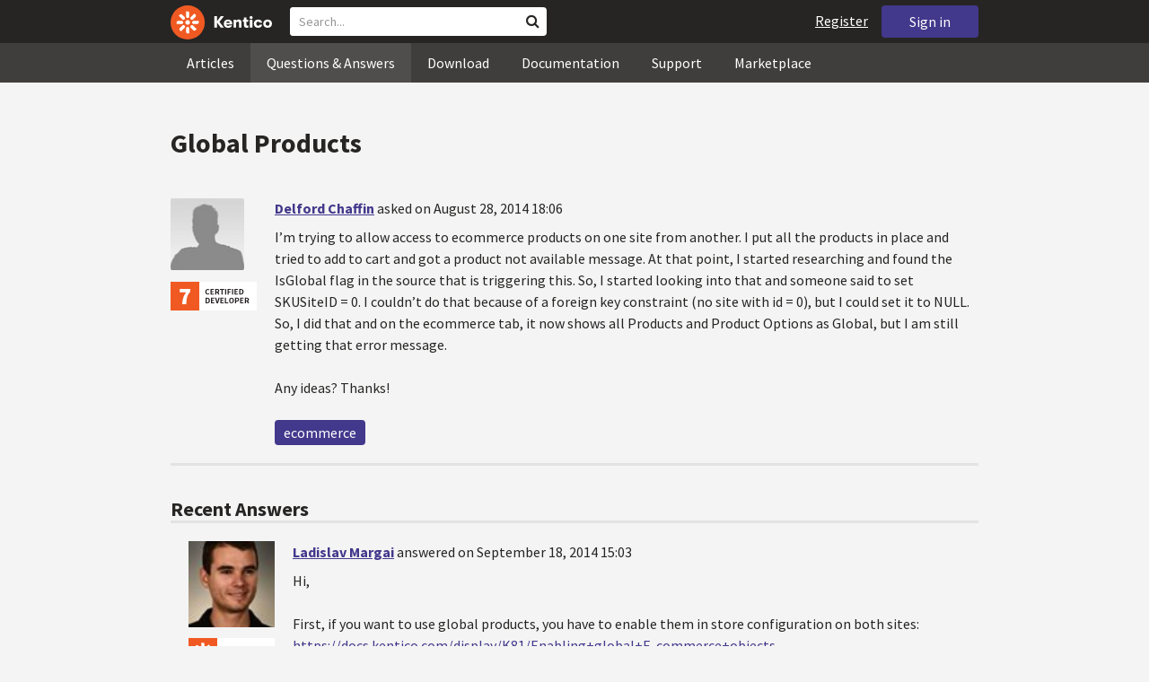

--- FILE ---
content_type: text/html; charset=utf-8
request_url: https://devnet.kentico.com/questions/global-products
body_size: 16462
content:
<!DOCTYPE html>
<html  >
<head id="head"><title>
	Global Products
</title><meta charset="UTF-8" /> 
<meta http-equiv="X-UA-Compatible" content="IE=edge"/>
<meta name="viewport" content="width=device-width, initial-scale=1, maximum-scale=1"/>
<meta name="google-site-verification" content="JWey8gEnlg5ksHr1jGTVwp2WgxUKG9wTYuwP8uGl5L4" />

<link href="/DevNet/assets/css/devnet.min.pref.css" type="text/css" rel="stylesheet" media="screen" />

<link href="//fonts.googleapis.com/css?family=Source+Sans+Pro:700,400,300&amp;subset=latin,latin-ext" rel="stylesheet" type="text/css">
<script type="text/javascript" src="//ajax.googleapis.com/ajax/libs/jquery/1.7.2/jquery.min.js"></script>

<!--[if lt IE 9]>
  <script src="/DevNet/assets/js/html5shiv.js"></script>
  <script src="//css3-mediaqueries-js.googlecode.com/svn/trunk/css3-mediaqueries.js"></script>
<![endif]-->

<!--[if gt IE 8]>
  <script type="text/javascript" src="/DevNet/assets/js/highlight.min.js"></script>
<![endif]-->
<!--[if !IE]>-->
  <script type="text/javascript" src="/DevNet/assets/js/highlight.min.js"></script>
<!--<![endif]-->

<script type="text/javascript" src="/DevNet/assets/js/lib.min.js"></script>
<script type="text/javascript" src="/DevNet/assets/js/custom.min.js"></script>
<script type="text/javascript" src="//cdnjs.cloudflare.com/ajax/libs/jquery-cookie/1.4.1/jquery.cookie.js"></script>


<link rel="apple-touch-icon" sizes="57x57" href="/i/favicons/apple-touch-icon-57x57.png" />
<link rel="apple-touch-icon" sizes="114x114" href="/i/favicons/apple-touch-icon-114x114.png" />
<link rel="apple-touch-icon" sizes="72x72" href="/i/favicons/apple-touch-icon-72x72.png" />
<link rel="apple-touch-icon" sizes="144x144" href="/i/favicons/apple-touch-icon-144x144.png" />
<link rel="apple-touch-icon" sizes="60x60" href="/i/favicons/apple-touch-icon-60x60.png" />
<link rel="apple-touch-icon" sizes="120x120" href="/i/favicons/apple-touch-icon-120x120.png" />
<link rel="apple-touch-icon" sizes="76x76" href="/i/favicons/apple-touch-icon-76x76.png" />
<link rel="apple-touch-icon" sizes="152x152" href="/i/favicons/apple-touch-icon-152x152.png" />
<link rel="apple-touch-icon" sizes="180x180" href="/i/favicons/apple-touch-icon-180x180.png" />
<link rel="icon" type="image/png" href="/i/favicons/favicon-192x192.png" sizes="192x192" />
<link rel="icon" type="image/png" href="/i/favicons/favicon-160x160.png" sizes="160x160" />
<link rel="icon" type="image/png" href="/i/favicons/favicon-96x96.png" sizes="96x96" />
<link rel="icon" type="image/png" href="/i/favicons/favicon-16x16.png" sizes="16x16" />
<link rel="icon" type="image/png" href="/i/favicons/favicon-32x32.png" sizes="32x32" />
<meta name="msapplication-TileColor" content="#ef5a25" />
<meta name="msapplication-TileImage" content="/i/favicons/mstile-144x144.png" /> 
<link href="/App_Themes/Default/Images/favicon.ico" type="image/x-icon" rel="shortcut icon"/>
<link href="/App_Themes/Default/Images/favicon.ico" type="image/x-icon" rel="icon"/>
<script type="text/javascript" src='https://www.google.com/recaptcha/api.js'></script>

<script type="text/javascript">
	//<![CDATA[
collapseSignIn();
//]]>
</script><style>
.k-cookie-bar {
  display: none;
}

[style*=hidden] {
    display: block;
}
</style></head>
<body class="LTR ENUS ContentBody" >
    
    <form method="post" action="/questions/global-products" id="form">
<div class="aspNetHidden">
<input type="hidden" name="__CMSCsrfToken" id="__CMSCsrfToken" value="yWkgqEZVhwS+ZY9gmnbWPM3uw9zJKA5WvOk3/110jAYJKhjtLtQwLjI+1s+LzyzyGyWZG6p1giSH9eCY6jLiyPgArh8du6L5NvC/kf0NaWJ5Rt9lkwWZQy0+BAhfMUVpwYxvA7OEPNK4VXtdli2j1g==" />
<input type="hidden" name="__EVENTTARGET" id="__EVENTTARGET" value="" />
<input type="hidden" name="__EVENTARGUMENT" id="__EVENTARGUMENT" value="" />

</div>

<script type="text/javascript">
//<![CDATA[
var theForm = document.forms['form'];
if (!theForm) {
    theForm = document.form;
}
function __doPostBack(eventTarget, eventArgument) {
    if (!theForm.onsubmit || (theForm.onsubmit() != false)) {
        theForm.__EVENTTARGET.value = eventTarget;
        theForm.__EVENTARGUMENT.value = eventArgument;
        theForm.submit();
    }
}
//]]>
</script>


<script src="/WebResource.axd?d=pynGkmcFUV13He1Qd6_TZF2lxjhmy_CyLKzRueKtjdJATXsna_mg1aeKziM1-ohTg4dXelBpU4qnAJViAqD_oDhctZ2XT3irYzNRp_Hc1TL5f8nchgaoV6xhbzuffH0X0&amp;t=638901608248157332" type="text/javascript"></script>

<input type="hidden" name="lng" id="lng" value="en-US" />
<script src="/CMSPages/GetResource.ashx?scriptfile=%7e%2fCMSScripts%2fWebServiceCall.js" type="text/javascript"></script>
<script type="text/javascript">
	//<![CDATA[

function PM_Postback(param) { if (window.top.HideScreenLockWarningAndSync) { window.top.HideScreenLockWarningAndSync(1080); } if(window.CMSContentManager) { CMSContentManager.allowSubmit = true; }; __doPostBack('m$am',param); }
function PM_Callback(param, callback, ctx) { if (window.top.HideScreenLockWarningAndSync) { window.top.HideScreenLockWarningAndSync(1080); }if (window.CMSContentManager) { CMSContentManager.storeContentChangedStatus(); };WebForm_DoCallback('m$am',param,callback,ctx,null,true); }
//]]>
</script>
<script src="/ScriptResource.axd?d=[base64]&amp;t=5c0e0825" type="text/javascript"></script>
<script src="/ScriptResource.axd?d=[base64]&amp;t=5c0e0825" type="text/javascript"></script>
<script type="text/javascript">
	//<![CDATA[

var CMS = CMS || {};
CMS.Application = {
  "language": "en",
  "imagesUrl": "/CMSPages/GetResource.ashx?image=%5bImages.zip%5d%2f",
  "isDebuggingEnabled": false,
  "applicationUrl": "/",
  "isDialog": false,
  "isRTL": "false"
};

//]]>
</script>
<div class="aspNetHidden">

	<input type="hidden" name="__VIEWSTATEGENERATOR" id="__VIEWSTATEGENERATOR" value="A5343185" />
	<input type="hidden" name="__SCROLLPOSITIONX" id="__SCROLLPOSITIONX" value="0" />
	<input type="hidden" name="__SCROLLPOSITIONY" id="__SCROLLPOSITIONY" value="0" />
</div>
    <script type="text/javascript">
//<![CDATA[
Sys.WebForms.PageRequestManager._initialize('manScript', 'form', ['tctxM',''], [], [], 90, '');
//]]>
</script>

    <div id="ctxM">

</div>
    <!-- Google Tag Manager -->
<script>(function(w,d,s,l,i){w[l]=w[l]||[];w[l].push({'gtm.start':
new Date().getTime(),event:'gtm.js'});var f=d.getElementsByTagName(s)[0],
j=d.createElement(s),dl=l!='dataLayer'?'&l='+l:'';j.async=true;j.src=
'https://www.googletagmanager.com/gtm.js?id='+i+dl;f.parentNode.insertBefore(j,f);
})(window,document,'script','dataLayer','GTM-5R6NXZG');</script>
<!-- End Google Tag Manager -->

<header class="navbar navbar-inverse navbar-fixed-top" id="header">
  <div class="container">
    <div class="row">
      <div class="col-md-6 col-sm-6 col-xs-12" id="header-first-child">
        <a class="navbar-logo" href="/">
          <svg xmlns="http://www.w3.org/2000/svg" viewBox="0 0 444.45 150" style="height:38px; margin-top:6px;"><defs><style>.cls-3{fill:#fff;}.cls-4{fill:#f05a22;}</style></defs><g id="Layer_2" data-name="Layer 2"><path class="cls-3" d="M214.1,72.45l19.73,25.31H219.94L203.44,75.6V97.76H191.82V47.55h11.62v22.3L220,47.55h13.77Z"/><path class="cls-3" d="M269.79,83.49H244.25c.21,4.55,3.23,7,8.1,7,3.38,0,5.53-.91,6.46-3.09h10.74c-1.07,6.81-8,11.33-17.21,11.33-11.77,0-19-6.67-19-18.18,0-11.33,7.39-18.18,18.65-18.18,10.76,0,18.07,6.67,18.07,16.42a37.45,37.45,0,0,1-.26,4.74Zm-10.54-6.82c-.08-4.54-2.66-7-7.32-7s-7.6,2.8-7.68,7Z"/><path class="cls-3" d="M276.39,63.19h11v5c2-3.87,6-6,11.19-6,8.4,0,12.63,4.73,12.63,14.12V97.74H300.13V80c0-5.81-1.65-8.46-6.09-8.46s-6.68,2.87-6.68,8.18V97.8h-11Z"/><path class="cls-3" d="M341.24,89v8.75a43.8,43.8,0,0,1-7.32.58c-5.17,0-12.27-1.15-12.27-12.73V71.86H316.2V63.19h5.45V52.93h11V63.19h7.83v8.67h-7.81V83.35c0,5.09,2.08,5.88,4.8,5.88A32.11,32.11,0,0,0,341.24,89Z"/><path class="cls-3" d="M346.25,53.5a6.68,6.68,0,1,1,.5,2.58,6.52,6.52,0,0,1-.5-2.58Zm1.3,9.69h10.9V97.74h-10.9Z"/><path class="cls-3" d="M364.84,80.47c0-10.91,7.1-18.18,18.5-18.18,10.32,0,17.07,5.46,17.93,14.06h-11c-.79-3.22-2.87-4.73-6.89-4.73-4.74,0-7.6,3.15-7.6,8.89s2.86,8.9,7.6,8.9c4,0,6.1-1.44,6.89-4.46h11c-.86,8.4-7.61,13.78-17.93,13.78C371.94,98.69,364.84,91.37,364.84,80.47Z"/><path class="cls-3" d="M406.07,80.47c0-10.54,7.32-18.18,19.23-18.18S444.45,70,444.45,80.47s-7.31,18.18-19.15,18.18S406.07,91,406.07,80.47Zm27.48,0c0-5.23-3.09-9-8.25-9s-8.25,3.73-8.25,9,3,9,8.25,9S433.55,85.71,433.55,80.47Z"/><circle class="cls-4" cx="75" cy="75" r="75"/><path class="cls-3" d="M75,65a10.07,10.07,0,1,1-7.1,3A10,10,0,0,1,75,65"/><path class="cls-3" d="M100.82,68.1h21.6a.86.86,0,0,1,.53.19.77.77,0,0,1,.28.48c.53,2.72,1.91,13.13-6.84,13.13H101c-8.5,0-8.69-13.8-.1-13.8"/><path class="cls-3" d="M49.18,81.9H27.58a.86.86,0,0,1-.53-.19.87.87,0,0,1-.28-.48c-.53-2.72-1.92-13.13,6.84-13.13H49.08c8.5,0,8.69,13.8.1,13.8"/><path class="cls-3" d="M88.38,51.86l15.28-15.28a.86.86,0,0,1,.5-.23.8.8,0,0,1,.54.14c2.32,1.57,10.64,7.92,4.44,14.12L98.21,61.54c-6,6-15.9-3.63-9.83-9.68"/><path class="cls-3" d="M61.62,98.14,46.34,113.41a.79.79,0,0,1-.5.24.8.8,0,0,1-.54-.14c-2.32-1.58-10.64-7.93-4.44-14.12L51.79,88.45C57.81,82.44,67.69,92.08,61.62,98.14Z"/><path class="cls-3" d="M68.1,49.18V27.57a.83.83,0,0,1,.19-.52.77.77,0,0,1,.48-.28c2.72-.52,13.13-1.92,13.13,6.85V49c0,8.5-13.8,8.69-13.8.1"/><path class="cls-3" d="M81.9,100.82v21.61a.83.83,0,0,1-.19.52.87.87,0,0,1-.48.28c-2.72.52-13.13,1.91-13.13-6.85V100.91C68.1,92.42,81.9,92.22,81.9,100.82Z"/><path class="cls-3" d="M51.87,61.62,36.59,46.34a.81.81,0,0,1-.24-.5.8.8,0,0,1,.14-.54c1.58-2.32,7.93-10.63,14.12-4.44L61.55,51.8c6,6-3.63,15.9-9.68,9.82"/><path class="cls-3" d="M98.13,88.38l15.28,15.27a.84.84,0,0,1,.24.51.8.8,0,0,1-.14.54c-1.58,2.32-7.93,10.63-14.13,4.44L88.45,98.2c-6-6,3.63-15.9,9.68-9.82"/></g></svg>
        </a>
        <div class="search" id="search"><div id="p_lt_zoneHeaderSearch_wSB1_pnlSearch" class="searchBox" onkeypress="javascript:return WebForm_FireDefaultButton(event, &#39;p_lt_zoneHeaderSearch_wSB1_btnSearch&#39;)">
	
    <label for="p_lt_zoneHeaderSearch_wSB1_txtWord" id="p_lt_zoneHeaderSearch_wSB1_lblSearch" class="search-label">Search for:</label>
    <input name="p$lt$zoneHeaderSearch$wSB1$txtWord" type="text" maxlength="1000" id="p_lt_zoneHeaderSearch_wSB1_txtWord" class="search-input form-control" placeholder="Search..." />
    <input type="submit" name="p$lt$zoneHeaderSearch$wSB1$btnSearch" value="Search" id="p_lt_zoneHeaderSearch_wSB1_btnSearch" class="search-button btn btn-primary" />
    
    <i class="fa fa-search"></i>
    <div id="p_lt_zoneHeaderSearch_wSB1_pnlPredictiveResultsHolder" class="predictiveSearchHolder">
		
    
	</div>  

</div>
</div>
      </div>
      <div class="col-md-6 col-sm-6 col-xs-12"  id="header-last-child">
        <a href="/sign-in?ReturnUrl=/questions/global-products" class="btn btn-secondary button-header" id="sign">Sign in</a><a href="/register" class="navbar-name" id="user">Register</a>
        <span class="btn btn-secondary button-header button-navigation" id="nav-trigger">
          <i class="fa fa-reorder"></i> Menu
        </span>
      </div>
    </div>
  </div>
</header>
<nav class="navigation" id="navigation">
  <div class="container">
    <div class="row">
      <div class="col-md-12 col-sm-12 col-xs-12" id="navigation-child">
        <ul>
<li>
  <a href="/articles" class="">Articles</a>
</li><li>
  <a href="/questions-answers" class="active">Questions & Answers</a>
</li><li>
  <a href="/download" class="">Download</a>
</li><li>
  <a href="/documentation" class="">Documentation</a>
</li><li>
  <a href="/support" class="">Support</a>
</li><li>
  <a href="/marketplace" class="">Marketplace</a>
</li>
        </ul>
      </div>
    </div>
  </div>
</nav>
<div id="feedback">

</div>  
<div id="main-content">

<div class="outer-container outer-container-main">
  <div class="right">
    <div class="container">
      <div class="row">
        <div class="col-md-12 col-sm-12 col-xs-12">
          <div class="handle-alerts"></div><!--[if lte IE 7]>
<div class="alert alert-danger alert-dismissable"><button type="button" class="close" data-dismiss="alert" aria-hidden="true">&times;</button>You are using an obsolete web browser. Please upgrade the browser to be able to browse this site correctly.</div>
<![endif]-->
<div class="question-detail">

<h1>Global Products</h1>
<div class="media no-margin-bottom no-margin-top border-bottom padding-bottom-3">
  <!--[if lt IE 9]>
    <img class="thumbnail pull-left" src="/CMSPages/GetAvatar.aspx?avatarguid=a0b77137-331c-4f35-b5fe-65c0da28ec18&amp;maxsidesize=100" alt="Delford Chaffin" />
  <![endif]-->
  <div class="pull-left">
    <div class="thumbnail" style="background-image: url('/CMSPages/GetAvatar.aspx?avatarguid=a0b77137-331c-4f35-b5fe-65c0da28ec18&amp;maxsidesize=100');" title="Delford Chaffin">   
    </div>  
    <img class="margin-top-2" alt="" src="/App_Themes/Default/Images/CMSSiteManager/Administration/Badges/2015/certified-developer-7.png" />

  </div>
  <div class="media-body">
      <h3 class="media-heading"><a href="/users/410462/delford-chaffin">Delford Chaffin</a> <span class="media-info">asked on August 28, 2014 18:06</span></h3>
      <div class="media-content"><p>I’m trying to allow access to ecommerce products on one site from another. I put all the products in place and tried to add to cart and got a product not available message. At that point, I started researching and found the IsGlobal flag in the source that is triggering this. So, I started looking into that and someone said to set SKUSiteID = 0. I couldn’t do that because of a foreign key constraint (no site with id = 0), but I could set it to NULL. So, I did that and on the ecommerce tab, it now shows all Products and Product Options as Global, but I am still getting that error message.</p>
<p>Any ideas? Thanks!</p>
</div>
      <div class="margin-top-1-5">
        
        <span class="btn btn-clear btn-label btn-xxs no-shadow btn-white-hover-color voteQuestion hidden" id="question-1355"><span class="number-votes">0  votes</span><span class="do-vote">Vote for this question</span></span>        
        <a href="/tag/ecommerce" rel="tag" class="label label-secondary">ecommerce</a>
    </div>  
  </div>
</div>
<script type="text/javascript">
//<![CDATA[
   var votedAnswers = [];
   var votedQuestion =  [];
   var ownAnswers =  [];
//]]>
</script>


<script type="text/javascript">
	//<![CDATA[
jQuery(document).ready(function(){

jQuery(".btn-user-edit-answer").click(function(){
  loadAnswerForEdit(this);
});

});

//]]>
</script></div>

<div id="answers" class="border-bottom"><h3>Recent Answers</h3>
<hr class="no-margin-top" />

<div class="media no-border-top" data-answerId="2971">
  <!--[if lt IE 9]>
<img class="thumbnail pull-left" src="/CMSPages/GetAvatar.aspx?avatarguid=79161f05-bff4-4957-854f-c6a623ae09e8&amp;maxsidesize=100" alt="Ladislav Margai" />
<![endif]-->
  <div class="pull-left">
    <div class="thumbnail" style="background-image: url(/CMSPages/GetAvatar.aspx?avatarguid=79161f05-bff4-4957-854f-c6a623ae09e8&amp;maxsidesize=100);" title="Ladislav Margai">   
    </div>
    <img class="margin-left-1 margin-top-2 hidden-xs" alt="" src="/App_Themes/Default/Images/CMSSiteManager/Administration/Badges/2015/developer.png" />
  </div>
  <div class="media-body">
    <h3 class="media-heading"><a href="/users/399255/ladislav-margai">Ladislav Margai</a>
      <span class="media-info">
        answered on September 18, 2014 15:03
        
      </span>
    </h3>
    <div class="media-content">
      <div class="js-answer-text">
        <p>Hi,</p>
<p>First, if you want to use global products, you have to enable them in store configuration on both sites: <a href="https://docs.kentico.com/display/K81/Enabling+global+E-commerce+objects">https://docs.kentico.com/display/K81/Enabling+global+E-commerce+objects</a></p>
<p>Then you have to create a global SKU on one site: <a href="https://docs.kentico.com/display/K81/Using+site+and+global+E-commerce+objects#UsingsiteandglobalE-commerceobjects-Products">https://docs.kentico.com/display/K81/Using+site+and+global+E-commerce+objects#UsingsiteandglobalE-commerceobjects-Products</a></p>
<p>After that you can access to global SKU on the another site via standalone SKUs:
<a href="https://docs.kentico.com/display/K81/Managing+stand-alone+SKUs">https://docs.kentico.com/display/K81/Managing+stand-alone+SKUs</a></p>
<p>Best regards,</p>
<p>Ladislav</p>

      </div>
      <div class="media-addtional">
        <span class="btn btn-clear btn-label btn-xxs no-shadow btn-white-hover-color vote"><span class="number-votes">0 votes</span><span class="do-vote">Vote for this answer</span></span>
        <span class="btn btn-success btn-xxs no-shadow margin-right-0-25 mark">Mark as a Correct answer</span>        
        
      </div>
    </div>
  </div>
</div>


</div>

<script type="text/javascript">
	//<![CDATA[
var questionId = 1355;
var allowMarkingAccepted = false ;
var formTitleLabel = jQuery("label[for=af_answerText]");
var formTitleToResetAfterError = null;

function gatherAnswerData() {
  var formData = gatherFormData("af"); 
  formData.questionId = questionId;
  return formData;
}

function onSuccess(data) { 
  
  var templateName = 'devnet.answer.answernew';
  var template = DEVNETSERVICE.getTemplate(templateName);
   
  jQuery.Mustache.add(templateName, template);
  jQuery('#answers').mustache(templateName, data);
  jQuery('#af_answerText').val('');
  jQuery('.mdd_preview').empty();
  jQuery('#preview-heading').hide();
  
  hideLoading('#af');
  showAlert('Your answer has been successfully added.', 'success');

  if (allowMarkingAccepted === true) {
      jQuery(".media").find(".mark").css("display", "inline-block");
      jQuery(".mark").last().click(function(){
        markAnswerAsCorrect(jQuery(this)[0], questionId);
      });
  }

  jQuery(".btn-user-edit-answer").last().click(function(){
    loadAnswerForEdit(this);
  });
}

function onError(jqXHR, textStatus, errorThrown) {
  hideLoading('#af');
  showAlert('An error occured.\n'+textStatus+'\n'+errorThrown+'\n'+jqXHR.responseText, 'danger');
}

function validateForm(formData){
  var valid = true;
  //check if Answer empty
   validateForNonEmpty(formData.answerText, function(){
    formTitleToResetAfterError = formTitleLabel.html();
    formTitleLabel.html('<i class="fa fa-times-circle"></i> Fill in Answer text, please.').parents('.form-group').addClass('has-error');
    valid = false;
  });

  //check if reCaptcha checked
  if(formData["#reCaptchaClientRespone"] === ""){
    jQuery("label[for=af_recaptcha]").html('<i class="fa fa-times-circle"></i> Verify you are not a robot, please.').parents('.form-group').addClass('has-error');
    valid = false;
  } else {
    jQuery("label[for=af_recaptcha]").html('');
  }
  return valid;
}

jQuery(document).ready(function(){

  transformEditorIntoMarkdownWithPreview("textarea.mdd_editor", ".mdd_preview");

  jQuery('#btnPostAnswer').click(function(event) {
    event.preventDefault(); 
    var formData = gatherAnswerData();
    formData["#reCaptchaClientRespone"] = jQuery('.g-recaptcha-response')[0].value;    
    if(validateForm(formData)){ 
      showLoading('#af');
      DEVNETSERVICE.postAnswer(formData, onSuccess, onError);  
    }
  });

  jQuery(".form-control").focusout(function(){
      if(jQuery(this).val() != ""){
        jQuery(this).parents('.form-group').removeClass('has-error');
        if (formTitleToResetAfterError != null){
          formTitleLabel.html(formTitleToResetAfterError);
          formTitleToResetAfterError = null;
        }
      }
    });
});
//]]>
</script>
<script type="text/javascript">
	//<![CDATA[
jQuery(document).ready(function(){
  jQuery(".vote").click(function(){
    voteForAnswer(this);
  });
  jQuery(".voteQuestion").click(function(){
    voteForQuestion(this);
  });
  jQuery(".vote").hover(function(){
   jQuery(this).find(".number-votes").hide();
   jQuery(this).find(".do-vote").show();
  }, function(){
    jQuery(this).find(".do-vote").hide();
    jQuery(this).find(".number-votes").show();
  });
  jQuery(".mark").click(function(){
    markAnswerAsCorrect(this, questionId);
    unloadAnswerFromEdit();
  });
  jQuery(".unmark").click(function(){
    unmarkCorrectAnswer(this, questionId);
    unloadAnswerFromEdit();
  });

  if (allowMarkingAccepted === true) {
      jQuery(".media").find(".mark").css("display", "inline-block");
      jQuery(".media").find(".unmark").css("display", "inline-block");
  }
  jQuery(".mdd_editor").focus(function(){
      jQuery("#preview-heading").show();
  });

  // mark already voted answers
  for (var i=0;i < votedAnswers.length;i++) {
    markButtonAsVoted(getAnswerVoteSelectorById(votedAnswers[i]));
  }

  // mark own answers
  for (var i=0;i < ownAnswers.length;i++) {
    markButtonAsOwn(getAnswerVoteSelectorById(ownAnswers[i]));
  }
  
/* VOTING FROM QUESTIONS NOT ENABLED
  for (var i=0;i < votedQuestion.length;i++) {
    voted(getQuestionVoteSelectorById(votedQuestion[i]));
  }
*/
});
//]]>
</script><p class="margin-top-1-5 margin-bottom-3" id="sign-in"><i class="fa fa-exclamation-triangle"></i>&nbsp;&nbsp;&nbsp;<a href="/sign-in?ReturnUrl=/questions/global-products">Please, sign in to be able to submit a new answer.</a></p>
         </div>
       </div>
    </div>
  </div>
</div>
<footer class="outer-container outer-container-main">
  <div class="right">
    <div class="container">
      <div class="row">
        <div class="col-md-4 col-sm-4 col-xs-12">
          
          <h3>Sitemap</h3><ul>
		<li class="articles" style=""><a href="/articles" style="">Articles</a></li>
        <li class="articles" style=""><a href="/authors" style="">Authors</a></li>
		<li class="qa active" style=""><a href="/questions-answers" style="">Questions &amp; Answers</a></li>
		<li class="downloads" style=""><a href="/download/hotfixes" style="">Download</a></li>
		<li class="documentation" style=""><a href="/Documentation/" style="">Documentation</a></li>
		<li class="support" style=""><a href="/support" style="">Support</a></li>
		<li class="marketplace" style=""><a href="/marketplace" style="">Marketplace</a></li>
		<li class="old-forums" style=""><a href="/forums" style="">Forums (Obsolete)</a></li>
        <!--<li class="newsletter-archive" style=""><a href="/special-pages/developer-newsletter-archive" style="">Newsletter Archive</a></li>-->
</ul>


        </div>
        <div class="col-md-4 col-sm-4 col-xs-12">
          <h3>Suite of Solutions</h3>
<ul>
  <li><a href="https://xperience.io/product/content-management" target="_blank">Content management</a></li>
  <li><a href="https://xperience.io/product/digital-marketing" target="_blank">Digital marketing</a></li>
  <li><a href="https://xperience.io/product/commerce" target="_blank">Digital commerce</a></li>
  <li><a href="https://xperience.io/product/customer-data-platform" target="_blank">Customer data platform</a></li>
  <li><a href="https://xperience.io/product/marketing-commerce-automation" target="_blank">Automation</a></li>
  <li><a href="https://xperience.io/product/analytics" target="_blank">Analytics</a></li>
</ul>
        </div>
        <div class="col-md-4 col-sm-4 col-xs-12">
          <h3>Stay Connected</h3>
<ul>
  <li><a href="https://www.facebook.com/KenticoSoftware" target="_blank" class="social-media social-media--facebook">Facebook</a></li>
  <li><a href="https://www.youtube.com/c/kentico" target="_blank" class="social-media social-media--youtube">YouTube</a></li>
  <li><a href="https://x.com/Kentico" target="_blank" class="social-media social-media--twitter">X</a></li>
  <li><a href="https://www.linkedin.com/company/kenticosoftware" target="_blank" class="social-media social-media--linkedin">Linkedin</a></li>
  <!-- <li><a href="/rss" class="social-media social-media--rss"><span><i class="fa fa-rss fa-fw"></i></span>RSS Feeds</a></li> -->
  <!-- <li><a class="btn-newsletter social-media social-media--newsletter" ><span><i class="fa icon-kentico fa-fw"></i></span>Developer Newsletter</a></li> -->
</ul><ul>
<li>
<a href="/developer-newsletter-subscription">Developer newsletter</a>
</li>
</ul>
        </div>
      </div>
    </div>
    <div class="container">
      <div class="row">
        <div class="col-md-12">
          <h3>Kentico Software</h3>
<span style="margin-right: 16px;">Powered by <a href="https://www.xperience.io//"> Kentico</a>, Copyright © 2004-2026</span> | <a style="margin: 0 16px" href="https://xperience.io/policies/privacy-policy" target="_blank" title="Privacy">Privacy</a> <a href="https://xperience.io/policies/cookies-policy" target="_blank" title="Cookies policy">Cookies policy</a>
        </div>
      </div>
    </div>
  </div>
  </footer>
  </div>



    
    

<script type="text/javascript">
	//<![CDATA[
WebServiceCall('/cmsapi/webanalytics', 'LogHit', '{"NodeAliasPath":"/Questions-Answers/2014-08/Global-Products","DocumentCultureCode":"en-us","UrlReferrer":""}')
//]]>
</script>
<script type="text/javascript">
//<![CDATA[

var callBackFrameUrl='/WebResource.axd?d=beToSAE3vdsL1QUQUxjWdR29zHjQe55GWAo6dfjc2U1maYkCxtdIXSt0fY143Au2L4cAH4tbLN12E8ioweURGwlVqS-nzfj0ZfzMQGvpa-IJuy9v9klhj9bjUvrt4LJc0&t=638901608248157332';
WebForm_InitCallback();//]]>
</script>

<script type="text/javascript">
	//<![CDATA[
jQuery(document).ready(function() {
  if(typeof hljs !== 'undefined') {
    hljs.initHighlightingOnLoad();
  }
  if(getLocalStorageValue('devnet-newquestion') === 'true'){
    showAlert('Your question has been successfully submited.', 'success');
    removeLocalStorageValue('devnet-newquestion');
  }
});
//]]>
</script>
<script type="text/javascript">
	//<![CDATA[
jQuery(document).ready(function(){
  jQuery('#scrollTo-handler.nav-sub a').click(function(){
     DoNotScrollOnOverflowedAnchor(jQuery(this));
  });
});
//]]>
</script>
<script type="text/javascript">
	//<![CDATA[
$( document ).ready(function() {	
	$(".btn-newsletter").click(function() {
	  $(".newsletter-subscription").toggle();
	});
});
//]]>
</script>
<script type="text/javascript">
//<![CDATA[

theForm.oldSubmit = theForm.submit;
theForm.submit = WebForm_SaveScrollPositionSubmit;

theForm.oldOnSubmit = theForm.onsubmit;
theForm.onsubmit = WebForm_SaveScrollPositionOnSubmit;
//]]>
</script>
  <input type="hidden" name="__VIEWSTATE" id="__VIEWSTATE" value="squly6WCkFA4I2WS0/93EZCycd6aTQ/h2Mr4bSWbxuQDOwfQgu/1ddBhHKrY0Ljk4bkJkVm6oj8c6rRrSOuYjhpRKvp2e9fNLYecstxCNwH91XcL1i3WmI1siE4Fk6nSuxtpyZhNbxA0T/ISH1Pv3+bZBTHrm6Vws++ZP5Qzn4IJjxt6lgbNDCcl5rtwqSbUl+cZCA0DYho8tW6xJFbojVBaXlYJ2jVATRyJj8IbuIe9nJs3cgKY+kt5yc2Ki2D8Z0EOUfm2m00H1qZ8fX3Q5Ikklz/8qlDiSPsrc6N6fm2g3SUF4F9oBhQJfqK8U/ALI7p+AdqFyiKu7Ed3gz5JQM/RGDG0e/whEAyTRy2oSmQ9ivDMFl3wJ3D8efcdZ6PmjseFr6MqxBrNnKn98RcNBOX6MeaFXdpd38VyoGiZexnDKw0iwM3ZS9x9XZLrVvIv3XGVqgHwkIyYZ8zx/d0XGhdjzjuUMoRC+UeGBq6enZ92DAQUzHUIUefA0HVIY5G3P9H8bMaIRmsaIDOCCnHWHYHhazVjA8stJLlmoTtLOCVi3npZLsUe+lAaeCxjLBNFoqJX6ZOyIuQp93fs5Uv3TEHaygZfqDxCLTcuYGEPSufv//ctWJtsr0yEJMfujE0nNOKYtZF9BDMd2/ckB14EY9x8edv7LJxkkyCJXvdFVq7ziSlgl+v94WENz+VHfOum0WvQxLXJSOro86s8wvydJUuxMUwtl/hoNOAcU7dWOhUtIq6s4m9Uwx4bnQdlqvSSJzJRF3Uahl2wwne475Y51hXwZsDV7qVixgUTSluWb1FBxzTgtE3VwheNSBYrEv740d0oIEdy/UfMpFQ0CVbKY5bVlhakBnQL6wULsdojbr3aejYGyvf/t4ynHtDgg8BmJNo5iAMLwE8dSgLBbFbZw9s6Al/l4oGBCS6TJbM24uTzO/qpdPh8Ie3BbotSe0YkrZEgO9nh+UAKlWEsLInjhlbZTvPT6RE+W2yG1/VDd9MLXSJSWgwrEvuwkDBQRBrWDNQ6R8Ss590KtcdgCwPLv0+veGAMvzsD8EUEjd6KYjzSmnKzMXrGv0Enqc/Q+PBykRY7qD63/7A8Mx2+OWfBoiCho4GwX7JL/TmbNJcB/065/Zn+cnfnGNflNyJVhVd+UumnOTIYO57HXmK89Nt1YwN3mnQMdBAjShiO4nngJYiJ8DUP14RjIGx3k0hTwpm6kXQWKokkrXETMArx5AuwKh9Kb9cBC2nUmW9aYZb4JAeEuHNRiZOZwSnc4LStyVvWs9nbUWvz2hq8IG1YAQ1tm3d7gkHtnuU/[base64]/xMbG9/[base64]/eUfUoawGWB5MZa4FfhAEjJlBeeBFyGLku+T7hZcRrgXNrCPQKzPWvkKqDrjPLAbYfD+8dOGepd/MSQweKjUC2Y7MixPdiqxbmQnz574xVpEYU3EvbgwarC1OgjFCo1UfOMRxxhLJ/[base64]/S2G/3W/xwGQJrF2K5lTIB1bG30Fky10luZH6QXPoLrOtZyRGEEclqrT4Iyh1C8Mz1wd8P3kml+n6kZvj3ezfDpcJ5OFg69C5aOq+swYICyZR1E3/XTRWjPd9mtCoNcm9Mz7jo+c60abPZlxP8fzehT/HgHVlHTplFyFMRS7MZwY+6xhf3ePcsXxVf4+IPBT/9iMR5d/JZoFhsRA/f/[base64]/KRCADUYSaAiusdQDgbGkMT7QU6Knib3g4S/7NFrBtx5b07oYq0Az0FS8qtRDVWTKonXsS3Eq9BhWAs2l60H09h6TNKIRA0YlLq+Ujtb7z/XWQwLcSKkVF8c/EtrRlMnwScDDdx9V8hoZ3IsmxT4BlDLlnnKErRYtYNxzuGIc15Gm08m1BcZo2On4IfJhpmx4A+xMSVSmsRKoK4ZNW2GD+iM05udqRw4laY+9buLCEuKLkWs3LRrvNDjV0EFQLRk2G4PVRkDiL4c3pnRyFJ678aaWIH15Mt4qMOIl+mhDJydrKgO6E4WM1o6pV7uW/ZkxcuJVhHJcTRfwW4+DkA+P0fqJqHGT67Yrho3+OEgzXbFXrvq+yjt6psqbAvZKy3wYJREA4gXRSs2n60EaC1e+wYW1G+SkXFcewkclNqvJYvELNl+iQS5AA9XFJnOjTMGSVF2R7Yt3iJnC/viZT+cyJMEvLMECtvHBS/7AgxmsCi3VOMSBQj0dEcsaJPEPnSWG9zYnLQ+cIJLQQbGSaxqyDqWK7JrnzxPH1WIAeZV+lU56RphPNJzJ+ZtQ3voEzKvb1F3wsayz1UTHFRTvohBespO6oRS1YDlfqi+GsxpLew7odfu4fHlxP9wX4xHuhxHEURu/aD9fOrzeszRdYRfA/fp3Xbv8XeizUGielnD2fPA3lG7s5PomNvWn2aKXHIDiv+nhltJMY3ZLvmIkXzcQETTyHkZhrnfD45Q7Vy1xCk7QoTaYhVbGC/mJL+zM6WjqrgeNBPoa3TU9UKk/hrySr4wDpetjEEPR7Dx8LAoWvAn91D0NuwP8WG9M0TX5wY5G/3oylezIx1FsPB7PIkqmY2ZzqHJhf4hZPeF+sAAbtxaKlSdywM1hZXAqurw0IO1+ibkcBG94Qy5Yc4v+LsRXLo65/caRsLVmcDVPPLFrQSFfazdW3FzjTcR2aBQDexpq4zvJW8BNQon9k7jdRp77CzlXXXGjjoeQISaoddyjCzL34HyR+IMKTCFpuces5x5Ke7T05sCxKLzFoodf2ni4Z7yEGsfSdA8JbvGzpgUXzc0BWpxJwoMy8sskPPWvB9Nr9bAr73w/jLQwPhmhEK/8VMFlGGR3/6cUI+r4jePIeuvy1WfBQmwwhcxjW2Lb0WyGE25O9DsOhwYJGmjFT7hUcwrx6giGPMp2oIfdzUofhpZ/3T/[base64]/JZRuG/9bqnodCevgSOj5JN93/uj+pgt4Sq9ZH3DxA1EQFBdR0e4h0iiShec4FawWAs9RPJw3E3xdxGbusjf9aQ/f6ieQ+zU2CLhP2OKGjNy1ZXXU+J/RV3iaKvF2qKbGcueFUmvY++OUX1kDVnZBoCRkrXypqlowgUsCTfw7eRP1mWReH5GvVhkS011N66qivy/opMI6Wx64I9AbsdpkP88PZ/WAVLvScMuNO3nAZgEZ/tVrkYvTDgB9wBXTs5E9I48j9/aZecULNtcbnUAdWhX73HTOw4/ZrZ44n0UJDNP36ZMAA3YeAl35mxADFvcWU8u58q04DTeHWbqtGYyDVfSetgLMsPy2EiQhBl8ksV1+7bRjBAHidqqhzE/hF20Xtwmdm5Dax2XFLWwQHC6ua7T1tsgIzFZslY2geRl6U6Vwpx8s6Mmv0JPZCogtB23LJJC/WsAda9oOabGKniHVWR8ROmfpktrqQ16zAsviMVg2//PbMmvrmW7Xj47rl0k0sVXmJcsqA5p4XoH7iPEIrbvu9OG/wfkWD/99MF9Pgfn262hItp/7/GbdyzZB+0OhpBRapulWbem8NP3JtQ1CpBWpWN20X1iVeq8ANnprKwWtXUxRbgQ==" />
  <script type="text/javascript"> 
      //<![CDATA[
      if (window.WebForm_InitCallback) { 
        __theFormPostData = '';
        __theFormPostCollection = new Array();
        window.WebForm_InitCallback(); 
      }
      //]]>
    </script>
  </form>
</body>
</html>
